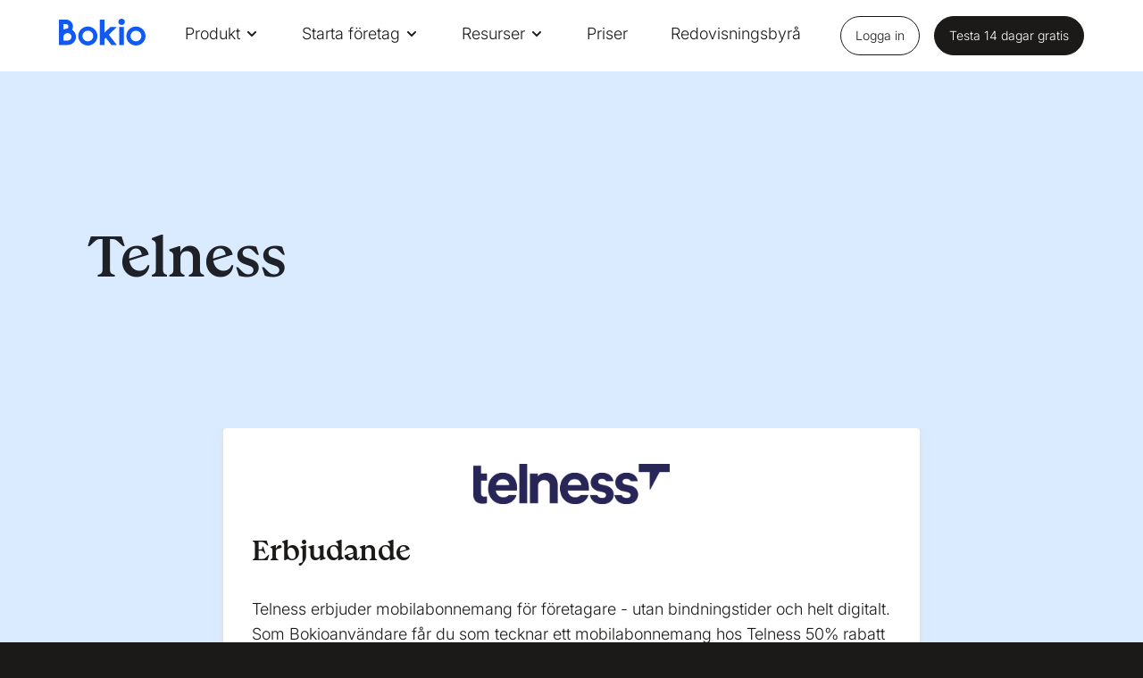

--- FILE ---
content_type: text/html; charset=utf-8
request_url: https://www.bokio.se/erbjudanden/telness/
body_size: 14310
content:

<!doctype html>

<html class="frontend" lang="sv">

<head prefix="og: http://ogp.me/ns#">
    <meta charset="UTF-8">
    <meta name="viewport" content="width=device-width, initial-scale=1.0">
    <meta http-equiv="x-ua-compatible" content="ie=edge">

        <link rel="canonical" href="https://www.bokio.se/erbjudanden/telness/" />

    <title>Telness | Bokio</title>

    <meta name="description" content="" />
    <meta property="og:title" content="Telness | Bokio" />
    <meta property="og:description" content="" />
    <meta property="og:image" content="https://www.bokio.se/media/38801/open-graph.png?width=1200" />
    <meta name="msvalidate.01" content="CA5CEA7AD68D126EF4C0F36AB3CCDFCB" />

        <meta name="robots" content="noindex">
    <meta name="id" content="66e9b325-b012-4aab-9e72-adf5d712757b" />
    <meta name="ahrefs-site-verification" content="28d8b6d4b8622126d0f60d5b7556c2b65537a5eb07e470c79d4c1158bbcbf4f2">

   

     
         <link href="/sb/css-bundle.css.v855066f869641d1c1d6bda371b526a6d1258377d" rel="stylesheet" />
    
     
  
    <style>
        .hero-block__content{background-color:#daebff}.hero-block__title{color:#1e2127}.hero-block__subtitle{color:#1e2127}#block-d5b762e5-fae2-4f7d-9b7b-0064a282ee33{background-color:#daebff}
        
    </style>

    
    

    <link rel="icon" type="image/x-icon" href="/assets/images/icons/favicon.ico">


    <link rel="preload" as="font" crossorigin="anonymous" async href="/assets/fonts/fontello-font/fontello-icons.woff2?87917760">
    <link rel="preload" as="font" type="font/woff2" crossorigin="anonymous" async href="/assets/fonts/bokio-serif-bold.woff2">
    <link rel="preload" as="font" type="font/woff2" crossorigin="anonymous" async href="/assets/fonts/bokio-serif-bold-italic.woff2">
    <link rel="preload" as="font" crossorigin="anonymous" async href="/assets/fonts/inter-latin-italic-2025-variable-font.woff2">
    <link rel="preload" as="font" crossorigin="anonymous" async href="/assets/fonts/inter-latin-2025-variable-font.woff2">

    
        <style>
            <link rel="preload" as="style" onload="this.onload=null;this.rel='stylesheet'" href="/umbraco/api/blockcss/generate?id=66e9b325-b012-4aab-9e72-adf5d712757b&amp;prop=blocks&amp;culture=sv">
            
        </style>

<script>let url="/umbraco/engage/pagedata/ping",pageviewId="089e9df603214991b4bccce5761352ac";if("function"==typeof navigator.sendBeacon&&"function"==typeof Blob){let e=new Blob([pageviewId],{type:"text/plain"});navigator.sendBeacon(url,e)}else{let a=new XMLHttpRequest;a.open("POST",url,1),a.setRequestHeader("Content-Type","text/plain"),a.send(pageviewId)}</script></head>

<body data-page-url="https://www.bokio.se/erbjudanden/telness/" data-page-id="10138" style="">

        <!-- Google Tag Manager -->
        <noscript>
            <iframe src="//www.googletagmanager.com/ns.html?id=GTM-MLFT2L"
                    height="0" width="0" style="display:none;visibility:hidden"></iframe>
        </noscript>
        <script>
        (function (w, d, s, l, i) {
        w[l] = w[l] || []; w[l].push({
        'gtm.start':
        new Date().getTime(), event: 'gtm.js'
        }); var f = d.getElementsByTagName(s)[0],
        j = d.createElement(s), dl = l != 'dataLayer' ? '&l=' + l : ''; j.async = true; j.src =
        '//www.googletagmanager.com/gtm.js?id=' + i + dl; f.parentNode.insertBefore(j, f);
        })(window, document, 'script', 'dataLayer', 'GTM-MLFT2L');</script>

    <script type="text/javascript">
        webAppHost = 'https://app.bokio.se';
        appInsightsKey = '223a2712-fb56-4454-9a79-828f1f86fcd5';
    </script>


    <div id="wrap">
        




        <div id="header-anchor"></div>
        

<header class="header">
    <div class="header__height"></div>
    <div class="header__wrapper">
        <div class="header__side-padding"></div>
        <div class="header__inner">
            <div class="header__left">
                <div class="header__logo">
                    <a class="header__logo-link" href="/" aria-label="site logo"><svg viewBox="0 0 393 122" xmlns="http://www.w3.org/2000/svg">
  <g>
    <path d="M226.561 73.0204L262.696 119.653H237.902L212.581 86.8006L206.696 92.5923V119.653H185.775V4.29395H206.696V59.1902V63.3343L233.124 37.8957H262.444L226.561 73.0204Z" fill="#1259EF"/>
    <path d="M284.321 0C292.619 0 299.107 5.76673 299.107 14.1797C299.107 22.5926 292.644 28.3593 284.321 28.3593C275.998 28.3593 269.561 22.5676 269.561 14.1797C269.561 5.79169 276.023 0 284.321 0ZM294.782 119.653H273.86V37.8956H294.782V119.653Z" fill="#1259EF"/>
    <path d="M349.473 54.546C362.926 54.546 373.864 65.4054 373.864 78.7613C373.864 92.1171 362.926 102.977 349.473 102.977C336.02 102.977 325.082 92.1171 325.082 78.7613C325.082 65.4054 336.02 54.546 349.473 54.546ZM349.473 35.5732C325.434 35.5732 305.946 54.9205 305.946 78.7863C305.946 102.652 325.434 121.999 349.473 121.999C373.512 121.999 393 102.652 393 78.7863C393 54.9205 373.512 35.5732 349.473 35.5732Z" fill="#1259EF"/>
    <path d="M59.771 50.7018C62.185 46.1084 63.5428 40.6662 63.5428 34.6498C63.5428 17.8988 48.7824 3.74414 31.3062 3.74414H0V82.2565V110.341V119.653H10.2342C15.54 119.653 21.2731 119.603 26.8303 119.578C31.6583 119.553 36.2348 119.503 39.906 119.503C60.5757 119.503 77.398 102.802 77.398 82.2815C77.398 68.9756 70.3573 57.2923 59.771 50.7018ZM20.4685 24.1399L31.3062 24.065C38.699 24.065 43.0995 29.1327 43.0995 34.6748C43.0995 44.5107 36.788 45.0848 34.9523 45.3844C31.7588 45.9336 25.4473 46.8074 20.4685 49.3787V24.1399ZM39.906 99.1822C36.1593 99.1822 31.5577 99.2072 26.6794 99.2571C24.6175 99.2821 22.5304 99.2821 20.4685 99.3071V82.2565C20.4685 73.569 29.9232 65.3308 39.906 65.3308C49.3104 65.3308 56.9547 72.9199 56.9547 82.2565C56.9547 91.5931 49.3104 99.1822 39.906 99.1822Z" fill="#1259EF"/>
    <path d="M131.084 54.5216C144.536 54.5216 155.475 65.381 155.475 78.7369C155.475 92.0927 144.536 102.952 131.084 102.952C117.631 102.952 106.692 92.0927 106.692 78.7369C106.692 65.406 117.631 54.5216 131.084 54.5216ZM131.084 35.5488C107.044 35.5488 87.5566 54.8961 87.5566 78.7618C87.5566 102.628 107.044 121.975 131.084 121.975C155.123 121.975 174.611 102.628 174.611 78.7618C174.611 54.8961 155.123 35.5488 131.084 35.5488Z" fill="#1259EF"/>
  </g>
</svg></a>
                    <span class="sr-only">Bokf&#xF6;ring. Fast enkelt.</span>
                </div>
            </div>
            <div class="header__center">
                <nav role="navigation" class="header__mainmenu">
                    <div class="header__mainmenu-list">
                        <ul class="header__mainmenu-items">
                                    <li class="header__mainmenu-item ">
                                            <div class="header__mainmenu-item-link header__menu-link header__menu-link--toggle">
                                                <a href="#">Produkt</a>
                                                <svg width="16" height="16" viewBox="0 0 16 16" fill="none" xmlns="http://www.w3.org/2000/svg">
                                                    <path d="M4 6L8 10L12 6" stroke="#1259ef" stroke-width="2" stroke-linecap="round" stroke-linejoin="round" />
                                                </svg>
                                            </div>

                                            <div class="header__dropdown-menu">
                                                <div class="header__dropdown-wrapper">
                                                            <div class="header__dropdown-left">
                                                                <div class="header__dropdown-row">
                                                                    <div class="header__dropdown-col">
                                                                        <button class="header__dropdown-back">
                                                                            <svg width="16" height="16" viewBox="0 0 16 16" fill="none" xmlns="http://www.w3.org/2000/svg">
                                                                                <path d="M12.6665 8L3.33317 8" stroke="white" stroke-width="2" stroke-linecap="round" stroke-linejoin="round" />
                                                                                <path d="M8 12.6667L3.33333 8L8 3.33333" stroke="white" stroke-width="2" stroke-linecap="round" stroke-linejoin="round" />
                                                                            </svg>
                                                                            <span>Tillbaka</span>
                                                                        </button>
                                                                    </div>
                                                                </div>
                                                                <div class="header__dropdown-row header__dropdown-row--text" style="flex-flow:row;flex-wrap:wrap;">
                                                                            <div class="header__dropdown-col">
                                                                                <div class="header__dropdown-heading" style="color: #90989E">Banktj&#xE4;nster</div>
                                                                                <ul class="header__dropdown-list">
                                                                                        <li class="header__dropdown-listitem">
                                                                                            <a href="/foretagskonto/" class="header__dropdown-link" style="color: #;">
                                                                                                F&#xF6;retagskonto
                                                                                            </a>
                                                                                        </li>
                                                                                        <li class="header__dropdown-listitem">
                                                                                            <a href="/foretagskort/" class="header__dropdown-link" style="color: #;">
                                                                                                F&#xF6;retagskort
                                                                                            </a>
                                                                                        </li>
                                                                                        <li class="header__dropdown-listitem">
                                                                                            <a href="/foretagskonto/swish/" class="header__dropdown-link" style="color: #;">
                                                                                                Swish
                                                                                            </a>
                                                                                        </li>
                                                                                        <li class="header__dropdown-listitem">
                                                                                            <a href="/bankkoppling/" class="header__dropdown-link" style="color: #;">
                                                                                                Bankkoppling
                                                                                            </a>
                                                                                        </li>
                                                                                </ul>
                                                                            </div>
                                                                            <div class="header__dropdown-col">
                                                                                <div class="header__dropdown-heading" style="color: #90989E">Bokf&#xF6;ring</div>
                                                                                <ul class="header__dropdown-list">
                                                                                        <li class="header__dropdown-listitem">
                                                                                            <a href="/bokforing/" class="header__dropdown-link" style="color: #;">
                                                                                                Bokf&#xF6;ring
                                                                                            </a>
                                                                                        </li>
                                                                                        <li class="header__dropdown-listitem">
                                                                                            <a href="/bokforing/bokslut-och-deklaration/" class="header__dropdown-link" style="color: #;">
                                                                                                Bokslut och deklaration
                                                                                            </a>
                                                                                        </li>
                                                                                        <li class="header__dropdown-listitem">
                                                                                            <a href="/bokforing/moms/" class="header__dropdown-link" style="color: #;">
                                                                                                Moms
                                                                                            </a>
                                                                                        </li>
                                                                                </ul>
                                                                            </div>
                                                                            <div class="header__dropdown-col">
                                                                                <div class="header__dropdown-heading" style="color: #90989E">Integrationer</div>
                                                                                <ul class="header__dropdown-list">
                                                                                        <li class="header__dropdown-listitem">
                                                                                            <a href="/integrationer/" class="header__dropdown-link" style="color: #;">
                                                                                                Integrationer
                                                                                            </a>
                                                                                        </li>
                                                                                        <li class="header__dropdown-listitem">
                                                                                            <a href="/zettle/" class="header__dropdown-link" style="color: #;">
                                                                                                Zettle
                                                                                            </a>
                                                                                        </li>
                                                                                        <li class="header__dropdown-listitem">
                                                                                            <a href="/fakturering/fakturakop/" class="header__dropdown-link" style="color: #;">
                                                                                                Fakturak&#xF6;p
                                                                                            </a>
                                                                                        </li>
                                                                                </ul>
                                                                            </div>
                                                                            <div class="header__dropdown-col">
                                                                                <div class="header__dropdown-heading" style="color: #90989E">Fakturering</div>
                                                                                <ul class="header__dropdown-list">
                                                                                        <li class="header__dropdown-listitem">
                                                                                            <a href="/fakturering/" class="header__dropdown-link" style="color: #;">
                                                                                                Fakturering
                                                                                            </a>
                                                                                        </li>
                                                                                        <li class="header__dropdown-listitem">
                                                                                            <a href="/fakturering/e-faktura/" class="header__dropdown-link" style="color: #;">
                                                                                                E-faktura
                                                                                            </a>
                                                                                        </li>
                                                                                </ul>
                                                                            </div>
                                                                            <div class="header__dropdown-col">
                                                                                <div class="header__dropdown-heading" style="color: #90989E">L&#xF6;ner</div>
                                                                                <ul class="header__dropdown-list">
                                                                                        <li class="header__dropdown-listitem">
                                                                                            <a href="/lon/" class="header__dropdown-link" style="color: #;">
                                                                                                L&#xF6;nehantering
                                                                                            </a>
                                                                                        </li>
                                                                                </ul>
                                                                            </div>
                                                                </div>
                                                            </div>
                                                            <div class="header__dropdown-right">
                                                                <div class="header__dropdown-promo">



    <picture id="" class="header__dropdown-promo-image">
        <!--[if IE 9]><video style="display: none"><![endif]-->
            <source data-srcset="/media/12inriwm/800x600_swish.png?rmode=max&amp;ranchor=center&amp;width=200&amp;height=150&amp;format=webp&amp;quality=80&amp;v=1dab0d5a1767ab0 200w,/media/12inriwm/800x600_swish.png?rmode=max&amp;ranchor=center&amp;width=400&amp;height=300&amp;format=webp&amp;quality=80&amp;v=1dab0d5a1767ab0 400w,/media/12inriwm/800x600_swish.png?rmode=max&amp;ranchor=center&amp;width=600&amp;height=450&amp;format=webp&amp;quality=80&amp;v=1dab0d5a1767ab0 600w,/media/12inriwm/800x600_swish.png?rmode=max&amp;ranchor=center&amp;width=800&amp;height=600&amp;format=webp&amp;quality=80&amp;v=1dab0d5a1767ab0 800w" srcset="/media/12inriwm/800x600_swish.png?rmode=max&amp;ranchor=center&amp;width=200&amp;height=150&amp;format=webp&amp;quality=80&amp;v=1dab0d5a1767ab0 200w,/media/12inriwm/800x600_swish.png?rmode=max&amp;ranchor=center&amp;width=400&amp;height=300&amp;format=webp&amp;quality=80&amp;v=1dab0d5a1767ab0 400w,/media/12inriwm/800x600_swish.png?rmode=max&amp;ranchor=center&amp;width=600&amp;height=450&amp;format=webp&amp;quality=80&amp;v=1dab0d5a1767ab0 600w,/media/12inriwm/800x600_swish.png?rmode=max&amp;ranchor=center&amp;width=800&amp;height=600&amp;format=webp&amp;quality=80&amp;v=1dab0d5a1767ab0 800w" type="image/webp" data-sizes="auto" />
        <source data-srcset="/media/12inriwm/800x600_swish.png?rmode=max&amp;ranchor=center&amp;width=200&amp;height=150&amp;format=png&amp;quality=80&amp;v=1dab0d5a1767ab0 200w,/media/12inriwm/800x600_swish.png?rmode=max&amp;ranchor=center&amp;width=400&amp;height=300&amp;format=png&amp;quality=80&amp;v=1dab0d5a1767ab0 400w,/media/12inriwm/800x600_swish.png?rmode=max&amp;ranchor=center&amp;width=600&amp;height=450&amp;format=png&amp;quality=80&amp;v=1dab0d5a1767ab0 600w,/media/12inriwm/800x600_swish.png?rmode=max&amp;ranchor=center&amp;width=800&amp;height=600&amp;format=png&amp;quality=80&amp;v=1dab0d5a1767ab0 800w srcset=/media/12inriwm/800x600_swish.png?rmode=max&amp;width=400&amp;height=1200&amp;format=png&amp;quality=20&amp;v=1dab0d5a1767ab0" type="image/png" data-sizes="auto" />
        <!--[if IE 9]></video><![endif]-->
        <img class=" lazyload" src="/media/12inriwm/800x600_swish.png?rmode=max&amp;width=400&amp;height=1200&amp;format=png&amp;quality=20&amp;v=1dab0d5a1767ab0" data-src="/media/12inriwm/800x600_swish.png?rmode=max&amp;ranchor=center&amp;width=200&amp;height=150&amp;format=png&amp;quality=80&amp;v=1dab0d5a1767ab0 200w,/media/12inriwm/800x600_swish.png?rmode=max&amp;ranchor=center&amp;width=400&amp;height=300&amp;format=png&amp;quality=80&amp;v=1dab0d5a1767ab0 400w,/media/12inriwm/800x600_swish.png?rmode=max&amp;ranchor=center&amp;width=600&amp;height=450&amp;format=png&amp;quality=80&amp;v=1dab0d5a1767ab0 600w,/media/12inriwm/800x600_swish.png?rmode=max&amp;ranchor=center&amp;width=800&amp;height=600&amp;format=png&amp;quality=80&amp;v=1dab0d5a1767ab0 800w" data-sizes="auto" alt="" width="400" height="1200" style=" object-position: 50% 50%;" />
    </picture>



   


                                                                        <div class="header__dropdown-promo-text">
                                                                            <p>Ta betalt med Swish – direkt till din bokföring!</p>
                                                                        </div>
                                                                        <a href="/foretagskonto/swish/" class="header__dropdown-promo-button" style="color: #000000">
                                                                            <span>L&#xE4;s mer</span>
                                                                            <svg width="12" height="12" viewBox="0 0 12 12" fill="none" xmlns="http://www.w3.org/2000/svg">
                                                                                <path d="M1.3335 6H10.6668" stroke="#000000" stroke-width="2" stroke-linecap="round" stroke-linejoin="round" />
                                                                                <path d="M6 1.33325L10.6667 5.99992L6 10.6666" stroke="#000000" stroke-width="2" stroke-linecap="round" stroke-linejoin="round" />
                                                                            </svg>
                                                                        </a>
                                                                </div>
                                                            </div>


                                                </div>
                                                        <div class="header__dropdown-menu__cta">
                                                            <a class="header__dropdown-menu__cta-link" href="/enkelt-att-byta-till-bokio/">

                                                                
        <img src="/media/0k0abihb/bookkeeping-icon.svg" width="" height="" alt="" class=header__dropdown-menu__cta-icon>

                                                                Enkelt att byta till Bokio
                                                                <span class="header__dropdown-menu__cta-link--arrow"></span>
                                                            </a>
                                                        </div>

                                                <div class="header__right header__right--inline">
                                                    <ul class="header__mainmenu-items">
                                                        <li class="header__mainmenu-login">
                                                            <a class="header__mainmenu-login-link header__menu-link" href="https://app.bokio.se">Logga in</a>
                                                        </li>
                                                        <li class="header__mainmenu-register">
                                                            <a class="header__mainmenu-register-link" href="https://app.bokio.se/sign-up">Testa 14 dagar gratis</a>
                                                        </li>

                                                    </ul>
                                                </div>

                                            </div>
                                    </li>
                                    <li class="header__mainmenu-item ">
                                            <div class="header__mainmenu-item-link header__menu-link header__menu-link--toggle">
                                                <a href="#">Starta f&#xF6;retag</a>
                                                <svg width="16" height="16" viewBox="0 0 16 16" fill="none" xmlns="http://www.w3.org/2000/svg">
                                                    <path d="M4 6L8 10L12 6" stroke="#1259ef" stroke-width="2" stroke-linecap="round" stroke-linejoin="round" />
                                                </svg>
                                            </div>

                                            <div class="header__dropdown-menu">
                                                <div class="header__dropdown-wrapper">
                                                            <div class="header__dropdown-left">
                                                                <div class="header__dropdown-row">
                                                                    <div class="header__dropdown-col">
                                                                        <button class="header__dropdown-back">
                                                                            <svg width="16" height="16" viewBox="0 0 16 16" fill="none" xmlns="http://www.w3.org/2000/svg">
                                                                                <path d="M12.6665 8L3.33317 8" stroke="white" stroke-width="2" stroke-linecap="round" stroke-linejoin="round" />
                                                                                <path d="M8 12.6667L3.33333 8L8 3.33333" stroke="white" stroke-width="2" stroke-linecap="round" stroke-linejoin="round" />
                                                                            </svg>
                                                                            <span>Tillbaka</span>
                                                                        </button>
                                                                    </div>
                                                                </div>
                                                                <div class="header__dropdown-row header__dropdown-row--text" style="flex-flow:row;flex-wrap:wrap;">
                                                                            <div class="header__dropdown-col">
                                                                                <div class="header__dropdown-heading" style="color: #90989E">Starta f&#xF6;retag</div>
                                                                                <ul class="header__dropdown-list">
                                                                                        <li class="header__dropdown-listitem">
                                                                                            <a href="/starta-aktiebolag-med-bokio/" class="header__dropdown-link" style="color: #;">
                                                                                                Starta aktiebolag
                                                                                            </a>
                                                                                        </li>
                                                                                        <li class="header__dropdown-listitem">
                                                                                            <a href="/starta-enskild-firma-med-bokio/" class="header__dropdown-link" style="color: #;">
                                                                                                Enskild firma
                                                                                            </a>
                                                                                        </li>
                                                                                </ul>
                                                                            </div>
                                                                </div>
                                                            </div>


                                                </div>

                                                <div class="header__right header__right--inline">
                                                    <ul class="header__mainmenu-items">
                                                        <li class="header__mainmenu-login">
                                                            <a class="header__mainmenu-login-link header__menu-link" href="https://app.bokio.se">Logga in</a>
                                                        </li>
                                                        <li class="header__mainmenu-register">
                                                            <a class="header__mainmenu-register-link" href="https://app.bokio.se/sign-up">Testa 14 dagar gratis</a>
                                                        </li>

                                                    </ul>
                                                </div>

                                            </div>
                                    </li>
                                    <li class="header__mainmenu-item ">
                                            <div class="header__mainmenu-item-link header__menu-link header__menu-link--toggle">
                                                <a href="#">Resurser</a>
                                                <svg width="16" height="16" viewBox="0 0 16 16" fill="none" xmlns="http://www.w3.org/2000/svg">
                                                    <path d="M4 6L8 10L12 6" stroke="#1259ef" stroke-width="2" stroke-linecap="round" stroke-linejoin="round" />
                                                </svg>
                                            </div>

                                            <div class="header__dropdown-menu">
                                                <div class="header__dropdown-wrapper">
                                                            <div class="header__dropdown-left">
                                                                <div class="header__dropdown-row">
                                                                    <div class="header__dropdown-col">
                                                                        <button class="header__dropdown-back">
                                                                            <svg width="16" height="16" viewBox="0 0 16 16" fill="none" xmlns="http://www.w3.org/2000/svg">
                                                                                <path d="M12.6665 8L3.33317 8" stroke="white" stroke-width="2" stroke-linecap="round" stroke-linejoin="round" />
                                                                                <path d="M8 12.6667L3.33333 8L8 3.33333" stroke="white" stroke-width="2" stroke-linecap="round" stroke-linejoin="round" />
                                                                            </svg>
                                                                            <span>Tillbaka</span>
                                                                        </button>
                                                                    </div>
                                                                </div>
                                                                <div class="header__dropdown-row header__dropdown-row--text" style="flex-flow:row;flex-wrap:wrap;">
                                                                            <div class="header__dropdown-col">
                                                                                <div class="header__dropdown-heading" style="color: #90989E">Resurser</div>
                                                                                <ul class="header__dropdown-list">
                                                                                        <li class="header__dropdown-listitem">
                                                                                            <a href="/hjalp/" class="header__dropdown-link" style="color: #;">
                                                                                                Hj&#xE4;lp
                                                                                            </a>
                                                                                        </li>
                                                                                        <li class="header__dropdown-listitem">
                                                                                            <a href="/blogg/" class="header__dropdown-link" style="color: #;">
                                                                                                Blogg
                                                                                            </a>
                                                                                        </li>
                                                                                        <li class="header__dropdown-listitem">
                                                                                            <a href="/ordlista-for-foretagare/" class="header__dropdown-link" style="color: #;">
                                                                                                Ordlista
                                                                                            </a>
                                                                                        </li>
                                                                                        <li class="header__dropdown-listitem">
                                                                                            <a href="/kalkylatorer/" class="header__dropdown-link" style="color: #;">
                                                                                                Kalkylatorer
                                                                                            </a>
                                                                                        </li>
                                                                                        <li class="header__dropdown-listitem">
                                                                                            <a href="/webbinar/" class="header__dropdown-link" style="color: #;">
                                                                                                Webbinar
                                                                                            </a>
                                                                                        </li>
                                                                                        <li class="header__dropdown-listitem">
                                                                                            <a href="/siffror-procent-belopp-och-granser/" class="header__dropdown-link" style="color: #;">
                                                                                                Siffror, procent, belopp och gr&#xE4;nser
                                                                                            </a>
                                                                                        </li>
                                                                                </ul>
                                                                            </div>
                                                                            <div class="header__dropdown-col">
                                                                                <div class="header__dropdown-heading" style="color: #90989E">Extratj&#xE4;nster</div>
                                                                                <ul class="header__dropdown-list">
                                                                                        <li class="header__dropdown-listitem">
                                                                                            <a href="/anlita-en-konsult/" class="header__dropdown-link" style="color: #;">
                                                                                                Anlita en konsult
                                                                                            </a>
                                                                                        </li>
                                                                                </ul>
                                                                            </div>
                                                                </div>
                                                            </div>


                                                </div>

                                                <div class="header__right header__right--inline">
                                                    <ul class="header__mainmenu-items">
                                                        <li class="header__mainmenu-login">
                                                            <a class="header__mainmenu-login-link header__menu-link" href="https://app.bokio.se">Logga in</a>
                                                        </li>
                                                        <li class="header__mainmenu-register">
                                                            <a class="header__mainmenu-register-link" href="https://app.bokio.se/sign-up">Testa 14 dagar gratis</a>
                                                        </li>

                                                    </ul>
                                                </div>

                                            </div>
                                    </li>
                                    <li class="header__mainmenu-item ">
                                            <a class="header__mainmenu-item-link header__menu-link" href="/priser/">Priser</a>

                                    </li>
                                    <li class="header__mainmenu-item ">
                                            <a class="header__mainmenu-item-link header__menu-link" href="/for-redovisningsbyraer/">Redovisningsbyr&#xE5;</a>

                                    </li>
                        </ul>
                        <hr class="header__slider" />
                    </div>

                </nav>
            </div>

            <div class="header__right">
                <ul class="header__mainmenu-items">
                    <li class="header__mainmenu-login">
                        <a class="header__mainmenu-login-link header__menu-link button button--nav button--login" href="https://app.bokio.se">Logga in</a>
                    </li>

                    <li class="header__mainmenu-register">
                        <a class="header__mainmenu-register-link button button--nav button--register" href="https://app.bokio.se/sign-up">Testa 14 dagar gratis</a>
                    </li>
                </ul>
            </div>
      
            <a href="#" class="header__hamburger">
                <span class="header__hamburger-text">Menu</span>
                <span style="position: absolute; opacity: 0; width: 0px; height: 0px; overflow: hidden">Navigation</span>
            </a>

        </div>
        <div class="header__side-padding"> </div>
    </div>
</header>

        






<section class="block block--padding-top-small block--padding-bottom-small hero-block hero-block--blue hero-block--no-image" id="block-66e9b325-b012-4aab-9e72-adf5d712757b">    <div class="hero-block__content">
                <h1 class="hero-block__title">Telness</h1>






        

    </div>
</section>

        






<section class="block block--padding-top-none block--padding-bottom-large onecolumn-block " id="block-d5b762e5-fae2-4f7d-9b7b-0064a282ee33">    <div class="block__container onecolumn-block__inner">








        <div class="onecolumn-block__card-container">

            <div class="onecolumn-block__card ">

                <h2 style="font-size: 2rem; font-weight: 800; line-height: 3.5rem;"><img style="width: 220px; display: block; margin-left: auto; margin-right: auto;" src="/media/39407/telness_logo_telness-midnight.jpg" alt="Telness"></h2>
<h2 style="font-size: 2rem; font-weight: 800; line-height: 3.5rem;">Erbjudande</h2>
<p>Telness erbjuder mobilabonnemang för företagare - utan bindningstider och helt digitalt. Som Bokioanvändare får du som tecknar ett mobilabonnemang hos Telness 50% rabatt de första 3 månaderna.</p>
<h3>Varför Telness?</h3>
<p>Telness är #1 på Trustpilot och har Sveriges nöjdaste företagskunder! Telekombranschen i Sverige har en ovanligt låg kundnöjdhet och det har länge saknats moderna och kundfokuserade alternativ till de stora operatörerna. Därför är Telness tjänster speciellt utvecklade för det nya näringslivet och målet är att skapa transparenta och problemfria lösningar för framtidens företagare och entreprenörer – enkelt, digitalt och prisvärt.</p>
<h3>Så här gör du!</h3>
<p>Genom vår länk kommer du direkt till ansökan om mobilabonnemang hos Telness. Fyll bara i din e-postadress så kommer Telness kontakta dig för rätt prisavdrag.</p>
<p><strong>Tips!</strong> Använd samma e-postadress som du har i Bokio vid registrering så kommer dina fakturor automatiskt in i systemet för att bokföras direkt. </p>
<div class="block__link-container" style="text-align: center;"><a href="https://telness.se/bokio">Ta del av erbjudandet</a></div>


            </div>
        </div>

    </div>
</section>







<footer id="block-b166b008-0bcf-4f77-879e-ba210aebb6b2" class="block footer-block">

    <div class="footer-block__section-first">

        <div class="footer-block__links-collections footer-block__links-collections--n6">
                <div class="footer-block__links-collections-column">
                    <div class="links-collection__name">PRODUKT</div>
                    <ul class="links-collection__list">
                            <li class="links-collection__item"><a class="footer-block__link" href="/foretagskonto/" rel="noopener">F&#xF6;retagskonto</a></li>
                            <li class="links-collection__item"><a class="footer-block__link" href="/foretagskort/" rel="noopener">F&#xF6;retagskort</a></li>
                            <li class="links-collection__item"><a class="footer-block__link" href="/foretagskonto/swish/" rel="noopener">Swish</a></li>
                            <li class="links-collection__item"><a class="footer-block__link" href="/foretagskonto/internationella-betalningar/" rel="noopener">Internationella betalningar</a></li>
                            <li class="links-collection__item"><a class="footer-block__link" href="/bankkoppling/" rel="noopener">Bankkoppling</a></li>
                            <li class="links-collection__item"><a class="footer-block__link" href="/bokforing/" rel="noopener">Bokf&#xF6;ring</a></li>
                            <li class="links-collection__item"><a class="footer-block__link" href="/bokforing/bokslut-och-deklaration/" rel="noopener">Bokslut och deklaration</a></li>
                            <li class="links-collection__item"><a class="footer-block__link" href="/bokforing/moms/" rel="noopener">Moms</a></li>
                            <li class="links-collection__item"><a class="footer-block__link" href="/fakturering/" rel="noopener">Fakturering</a></li>
                            <li class="links-collection__item"><a class="footer-block__link" href="/fakturering/e-faktura/" rel="noopener">E-faktura</a></li>
                            <li class="links-collection__item"><a class="footer-block__link" href="/lon/" rel="noopener">L&#xF6;n</a></li>
                    </ul>
                </div>
                <div class="footer-block__links-collections-column">
                    <div class="links-collection__name">RESURSER</div>
                    <ul class="links-collection__list">
                            <li class="links-collection__item"><a class="footer-block__link" href="/hjalp/" rel="noopener">Hj&#xE4;lp</a></li>
                            <li class="links-collection__item"><a class="footer-block__link" href="/blogg/" rel="noopener">Blogg</a></li>
                            <li class="links-collection__item"><a class="footer-block__link" href="/enkelt-att-byta-till-bokio/" rel="noopener">Enkelt att byta till Bokio</a></li>
                            <li class="links-collection__item"><a class="footer-block__link" href="/ordlista-for-foretagare/" rel="noopener">Ordlista</a></li>
                            <li class="links-collection__item"><a class="footer-block__link" href="/bokforing/moms/momsraknare/" rel="noopener">Momsr&#xE4;knare</a></li>
                            <li class="links-collection__item"><a class="footer-block__link" href="/lonekalkylator-for-enskild-firma/" rel="noopener">L&#xF6;nekalkylator f&#xF6;r enskild firma</a></li>
                            <li class="links-collection__item"><a class="footer-block__link" href="/utdelning-kalkylator/" rel="noopener">Utdelningskalkylator</a></li>
                            <li class="links-collection__item"><a class="footer-block__link" href="/siffror-procent-belopp-och-granser/" rel="noopener">Siffror, procent, belopp och gr&#xE4;nser</a></li>
                    </ul>
                </div>
                <div class="footer-block__links-collections-column">
                    <div class="links-collection__name">TJ&#xC4;NSTER</div>
                    <ul class="links-collection__list">
                            <li class="links-collection__item"><a class="footer-block__link" href="/starta-aktiebolag-med-bokio/" rel="noopener">Starta aktiebolag</a></li>
                            <li class="links-collection__item"><a class="footer-block__link" href="/starta-enskild-firma-med-bokio/" rel="noopener">Starta enskild firma</a></li>
                            <li class="links-collection__item"><a class="footer-block__link" href="/anlita-en-konsult/" rel="noopener">Anlita en konsult</a></li>
                    </ul>
                </div>
                <div class="footer-block__links-collections-column">
                    <div class="links-collection__name">REDOVISNINGSBYR&#xC5;</div>
                    <ul class="links-collection__list">
                            <li class="links-collection__item"><a class="footer-block__link" href="/for-redovisningsbyraer/" rel="noopener">Bokio Byr&#xE5;</a></li>
                            <li class="links-collection__item"><a class="footer-block__link" href="/for-redovisningsbyraer/byrapartner/" rel="noopener">Byr&#xE5;partner</a></li>
                    </ul>
                </div>
                <div class="footer-block__links-collections-column">
                    <div class="links-collection__name">OM OSS</div>
                    <ul class="links-collection__list">
                            <li class="links-collection__item"><a class="footer-block__link" href="/om-oss/" rel="noopener">Vi &#xE4;r Bokio</a></li>
                            <li class="links-collection__item"><a class="footer-block__link" href="/jobs/" rel="noopener">Jobba hos oss</a></li>
                            <li class="links-collection__item"><a class="footer-block__link" href="/kontakta-oss/" rel="noopener">Kontakta oss</a></li>
                            <li class="links-collection__item"><a class="footer-block__link" href="/press/" rel="noopener">Press och media</a></li>
                            <li class="links-collection__item"><a class="footer-block__link" href="/partnerskap/" rel="noopener">Partnerskap</a></li>
                            <li class="links-collection__item"><a class="footer-block__link" href="https://www.facebook.com/groups/240735629672293/" target="_blank" rel="noopener">Facebookgruppen</a></li>
                            <li class="links-collection__item"><a class="footer-block__link" href="/hjalp-oss-bli-battre/" rel="noopener">Hj&#xE4;lp oss bli b&#xE4;ttre</a></li>
                    </ul>
                </div>
                <div class="footer-block__links-collections-column">
                    <div class="links-collection__name">VILLKOR</div>
                    <ul class="links-collection__list">
                            <li class="links-collection__item"><a class="footer-block__link" href="/villkor-och-gdpr/" rel="noopener">Dataskydd och villkor</a></li>
                            <li class="links-collection__item"><a class="footer-block__link" href="/villkor-och-gdpr/integritetspolicy/" rel="noopener">Integritetspolicy</a></li>
                            <li class="links-collection__item"><a class="footer-block__link" href="/villkor-och-gdpr/cookiepolicy/" rel="noopener">Cookieinst&#xE4;llningar&#x1F36A;</a></li>
                            <li class="links-collection__item"><a class="footer-block__link" href="/klagomal/" rel="noopener">Klagom&#xE5;l</a></li>
                            <li class="links-collection__item"><a class="footer-block__link" href="/whistleblowing/" rel="noopener">Whistleblowing</a></li>
                    </ul>
                </div>
        </div>

    </div>

    <div class="footer-block__section-apps">
        <ul>
                <li>
                </li>
                <li>
                </li>
        </ul>
    </div>

    <div class="footer-block__section-second">

        <div class="footer-block__countries">
            <div class="dropdown-menu">
                <label class="dropdown-menu__button" for="footer-block__country-btn">
                    <svg width="32" height="20" viewBox="0 0 32 20" xmlns="http://www.w3.org/2000/svg" xmlns:xlink="http://www.w3.org/1999/xlink">
  <defs>
    <rect id="a" x="0" y="0" width="32" height="20" rx="2"/>
  </defs>
  <g fill="none" fill-rule="evenodd">
    <mask id="b" fill="#fff">
      <use xlink:href="#a"/>
    </mask>
    <use fill="#D8D8D8" xlink:href="#a"/>
    <g mask="url(#b)" fill-rule="nonzero">
      <path fill="#006AA7" d="M0 0h32v20H0z"/>
      <path fill="#FECC00" d="M10 0h4v20h-4z"/>
      <path fill="#FECC00" d="M0 8h32v4H0z"/>
    </g>
  </g>
</svg>
<span class="dropdown-menu__button-title">Sverige</span>
                </label>
                <input type="checkbox" class="dropdown-menu__input" id="footer-block__country-btn">
                <ul class="dropdown-menu__list">
                        <li class="dropdown-menu__list-item dropdown-menu__list-item--selected">
                            <a class="footer-block__link" href="https://www.bokio.se">
                                <svg width="32" height="20" viewBox="0 0 32 20" xmlns="http://www.w3.org/2000/svg" xmlns:xlink="http://www.w3.org/1999/xlink">
  <defs>
    <rect id="a" x="0" y="0" width="32" height="20" rx="2"/>
  </defs>
  <g fill="none" fill-rule="evenodd">
    <mask id="b" fill="#fff">
      <use xlink:href="#a"/>
    </mask>
    <use fill="#D8D8D8" xlink:href="#a"/>
    <g mask="url(#b)" fill-rule="nonzero">
      <path fill="#006AA7" d="M0 0h32v20H0z"/>
      <path fill="#FECC00" d="M10 0h4v20h-4z"/>
      <path fill="#FECC00" d="M0 8h32v4H0z"/>
    </g>
  </g>
</svg>
<span class="dropdown-menu__list-item-title">Sverige</span>
                            </a>
                        </li>
                        <li class="dropdown-menu__list-item ">
                            <a class="footer-block__link" href="https://www.bokio.co.uk">
                                <svg width="32" height="20" viewBox="0 0 32 20" xmlns="http://www.w3.org/2000/svg" xmlns:xlink="http://www.w3.org/1999/xlink">
  <defs>
    <rect id="a" x="0" y="0" width="32" height="20" rx="2"/>
    <path d="M16 10h16v10L16 10zm0 0v10H0l16-10zm0 0H0V0l16 10zm0 0V0h16L16 10z" id="c"/>
  </defs>
  <g fill="none" fill-rule="evenodd">
    <mask id="b" fill="#fff">
      <use xlink:href="#a"/>
    </mask>
    <use fill="#D8D8D8" xlink:href="#a"/>
    <g mask="url(#b)">
      <path fill="#00247D" fill-rule="nonzero" d="M0 0v20h32V0z"/>
      <path d="M0 0l32 20m0-20L0 20" stroke="#FFF" stroke-width="3.2" fill="#000" fill-rule="nonzero"/>
      <mask id="d" fill="#fff">
        <use xlink:href="#c"/>
      </mask>
      <path d="M0 0l32 20m0-20L0 20" stroke="#CF142B" stroke-width="2.133" fill="#000" fill-rule="nonzero" mask="url(#d)"/>
      <path d="M16 0v20M0 10h32" stroke="#FFF" stroke-width="5.333" fill="#000" fill-rule="nonzero"/>
      <path d="M16 0v20M0 10h32" stroke="#CF142B" stroke-width="3.2" fill="#000" fill-rule="nonzero"/>
    </g>
  </g>
</svg>
<span class="dropdown-menu__list-item-title">United Kingdom</span>
                            </a>
                        </li>
                </ul>
            </div>
        </div>

        <div class="footer-block__social">
            <ul>
                    <li><a href="https://www.facebook.com/bokioapp" target="_blank" aria-label="link to facebook" rel="noopener"><svg width="32" height="32" viewBox="0 0 32 32" fill="none" xmlns="http://www.w3.org/2000/svg">
<path d="M23.9999 2.66699H19.9999C18.2318 2.66699 16.5361 3.36937 15.2859 4.61961C14.0356 5.86986 13.3333 7.56555 13.3333 9.33366V13.3337H9.33325V18.667H13.3333V29.3337H18.6666V18.667H22.6666L23.9999 13.3337H18.6666V9.33366C18.6666 8.98004 18.8071 8.6409 19.0571 8.39085C19.3072 8.1408 19.6463 8.00033 19.9999 8.00033H23.9999V2.66699Z" stroke="white" stroke-width="2" stroke-linecap="round" stroke-linejoin="round"/>
</svg>
</a></li>
                    <li><a href="https://www.instagram.com/bokioapp/" target="_blank" aria-label="link to instagram" rel="noopener"><svg width="24" height="24" viewBox="0 0 24 24" fill="none" xmlns="http://www.w3.org/2000/svg">
<path fill-rule="evenodd" clip-rule="evenodd" d="M11.5733 7.01111C10.9178 7.06946 10.2801 7.25667 9.69707 7.562C8.52518 8.17568 7.64423 9.22876 7.24716 10.4906C6.8501 11.7525 6.96927 13.1203 7.57858 14.2944C8.18789 15.4686 9.23768 16.3535 10.498 16.7552C11.7584 17.157 13.1266 17.0429 14.3031 16.438C14.8884 16.137 15.4085 15.7234 15.8337 15.221C16.2588 14.7185 16.5805 14.1371 16.7804 13.51C16.9803 12.8829 17.0544 12.2225 16.9985 11.5667C16.9426 10.9109 16.7578 10.2726 16.4546 9.6884C16.1515 9.1042 15.736 8.5856 15.2319 8.16235C14.7279 7.7391 14.1452 7.41953 13.5174 7.22198C12.8896 7.02442 12.2289 6.95276 11.5733 7.01111ZM10.2125 9.59018C10.8516 9.11609 11.6529 8.9153 12.4401 9.032C12.8298 9.08978 13.2044 9.22377 13.5424 9.42631C13.8804 9.62885 14.1751 9.89597 14.4099 10.2124C14.6446 10.5289 14.8148 10.8885 14.9105 11.2707C15.0063 11.6529 15.0259 12.0502 14.9681 12.44C14.9103 12.8298 14.7763 13.2043 14.5738 13.5423C14.3712 13.8803 14.1041 14.1751 13.7876 14.4098C13.4712 14.6446 13.1116 14.8147 12.7294 14.9105C12.3472 15.0062 11.9498 15.0258 11.5601 14.968C10.7729 14.8513 10.0643 14.4267 9.59025 13.7876C9.11616 13.1484 8.91538 12.3472 9.03207 11.56C9.14877 10.7728 9.57338 10.0643 10.2125 9.59018Z" fill="white"/>
<path d="M16.293 6.29289C16.1054 6.48043 16.0001 6.73478 16.0001 7C16.0001 7.26522 16.1054 7.51957 16.293 7.70711C16.4805 7.89464 16.7349 8 17.0001 8H17.0101C17.2753 8 17.5296 7.89464 17.7172 7.70711C17.9047 7.51957 18.0101 7.26522 18.0101 7C18.0101 6.73478 17.9047 6.48043 17.7172 6.29289C17.5296 6.10536 17.2753 6 17.0101 6H17.0001C16.7349 6 16.4805 6.10536 16.293 6.29289Z" fill="white"/>
<path fill-rule="evenodd" clip-rule="evenodd" d="M3.61091 3.61091C2.57946 4.64236 2 6.04131 2 7.5V16.5C2 17.9587 2.57946 19.3576 3.61091 20.3891C4.64236 21.4205 6.04131 22 7.5 22H16.5C17.9587 22 19.3576 21.4205 20.3891 20.3891C21.4205 19.3576 22 17.9587 22 16.5V7.5C22 6.04131 21.4205 4.64236 20.3891 3.61091C19.3576 2.57946 17.9587 2 16.5 2H7.5C6.04131 2 4.64236 2.57946 3.61091 3.61091ZM5.02513 5.02513C5.6815 4.36875 6.57174 4 7.5 4H16.5C17.4283 4 18.3185 4.36875 18.9749 5.02513C19.6313 5.6815 20 6.57174 20 7.5V16.5C20 17.4283 19.6313 18.3185 18.9749 18.9749C18.3185 19.6313 17.4283 20 16.5 20H7.5C6.57174 20 5.6815 19.6313 5.02513 18.9749C4.36875 18.3185 4 17.4283 4 16.5V7.5C4 6.57174 4.36875 5.6815 5.02513 5.02513Z" fill="white"/>
</svg>
</a></li>
                    <li><a href="https://www.linkedin.com/company/bokio" target="_blank" aria-label="link to linkedin" rel="noopener"><svg width="32" height="32" viewBox="0 0 32 32" fill="none" xmlns="http://www.w3.org/2000/svg">
<path d="M21.3333 10.667C23.455 10.667 25.4898 11.5098 26.9901 13.0101C28.4904 14.5104 29.3333 16.5453 29.3333 18.667V28.0003H23.9999V18.667C23.9999 17.9597 23.719 17.2815 23.2189 16.7814C22.7188 16.2813 22.0405 16.0003 21.3333 16.0003C20.626 16.0003 19.9477 16.2813 19.4476 16.7814C18.9475 17.2815 18.6666 17.9597 18.6666 18.667V28.0003H13.3333V18.667C13.3333 16.5453 14.1761 14.5104 15.6764 13.0101C17.1767 11.5098 19.2115 10.667 21.3333 10.667V10.667Z" stroke="white" stroke-width="2" stroke-linecap="round" stroke-linejoin="round"/>
<path d="M8.00008 12H2.66675V28H8.00008V12Z" stroke="white" stroke-width="2" stroke-linecap="round" stroke-linejoin="round"/>
<path d="M5.33341 8.00033C6.80617 8.00033 8.00008 6.80642 8.00008 5.33366C8.00008 3.8609 6.80617 2.66699 5.33341 2.66699C3.86066 2.66699 2.66675 3.8609 2.66675 5.33366C2.66675 6.80642 3.86066 8.00033 5.33341 8.00033Z" stroke="white" stroke-width="2" stroke-linecap="round" stroke-linejoin="round"/>
</svg>
</a></li>
            </ul>
        </div>
        <div class="footer-block__info">
            <div class="footer-block__info-copyright" id="footer-copyright">
                &#xA9; 2026 Bokio Group AB &#x2013; Utvecklas med &#x2615;&#xFE0F; &amp; &#x2764;&#xFE0F; i G&#xF6;teborg och Stockholm
            </div>
            <div class="footer-block__info-terms">
            </div>
                <div class="footer-block__info-additional">
                    
                </div>
            <div class="footer-block__info-copyright-mobile">
                Bokio Group AB &#x2013; Utvecklas med &#x2615;&#xFE0F; &amp; &#x2764;&#xFE0F; i G&#xF6;teborg och Stockholm
            </div>
        </div>

    </div>

</footer>

        



        <div class="cookiemodal cookiemodal--hidden " id="cookiemodal" data-cookiePolicyDate="2025-06-24 00:00:00">
            <div class="cookiemodal__overlay">
                <div class="cookiemodal__banner">
                    <div class="cookiemodal__main-text">
                        <h2 class="cookiemodal__header">Cookies</h2>
                        <p>Vi använder första- och tredjepartscookies och annan liknande spårningsteknik för att analysera data, utveckla och förbättra vår webbplats, anpassa funktionalitet och innehåll för dig samt för personaliserad annonsering på egna och samarbetspartners plattformar. Cookies som inte är strikt nödvändiga eller för funktion och analys placeras endast om du samtycker till det. Du kan när som ändra ditt samtycke under personliga inställningar i inloggat läge. För mer information om de cookies vi använder och hur vi behandlar eventuella personuppgifter, se vår <a href="/villkor-och-gdpr/cookiepolicy/" title="Cookiepolicy">Cookiepolicy</a> respektive vår <a href="/villkor-och-gdpr/integritetspolicy/" title="Integritetspolicy">Integritetspolicy</a>.</p>
                    </div>


                    <div class="cookiemodal__buttons">
                        <button class="button button--primary" id="cookie-dotrack">
                            Acceptera
                        </button>
                        <button class="button button--secondary" id="cookie-custom">
                            Anpassa cookies
                        </button>

                    </div>

                    <div class="cookiemodal__descriptions">
                        <div class="cookiemodal__cookie-description">
                            <div class="cookiemodal__description-header">
                                <h3 class="cookiemodal__description-title">
                                    N&#xF6;dv&#xE4;ndiga
                                </h3>
                                <p class="cookiemodal__description-active">Alltid aktiv</p>
                            </div>
                            <div class="cookiemodal__description-content">
                                N&#xF6;dv&#xE4;ndiga cookies &#xE4;r cookies som beh&#xF6;vs f&#xF6;r att v&#xE5;r webbplats ska fungera korrekt. De g&#xF6;r det m&#xF6;jligt f&#xF6;r dig att navigera p&#xE5; webbplatsen och anv&#xE4;nda dess standardfunktioner, som att komma &#xE5;t s&#xE4;kra omr&#xE5;den p&#xE5; webbplatsen eller visa consentbannern n&#xE4;r du g&#xE5;r in p&#xE5; webbplatsen. De lagras vanligtvis endast som svar p&#xE5; &#xE5;tg&#xE4;rder du vidtar, som att g&#xF6;ra integritetsinst&#xE4;llningar, logga in eller fylla i formul&#xE4;r. De cookies som tillh&#xF6;r denna kategori &#xE4;r alltid aktiva som standard och du kan inte st&#xE4;nga av dem. Du kan st&#xE4;lla in din webbl&#xE4;sare s&#xE5; att den blockerar eller varnar dig om dessa cookies, men d&#xE5; kommer vissa delar av webbplatsen inte att fungera.
                            </div>
                        </div>
                        <div class="cookiemodal__cookie-description">
                            <div class="cookiemodal__description-header">
                                <h3 class="cookiemodal__description-title">
                                    F&#xF6;r funktion och analys
                                </h3>
                                <p class="cookiemodal__description-active">Alltid aktiv</p>
                            </div>

                            <div class="cookiemodal__description-content">
                                Vi har cookies f&#xF6;r att unders&#xF6;ka fel och hj&#xE4;lpa kunderna. Vi har &#xE4;ven en cookie som anv&#xE4;nds f&#xF6;r tracking f&#xF6;r de som godk&#xE4;nner cookies f&#xF6;r analys.
                            </div>
                        </div>
                        <div class="cookiemodal__cookie-description">
                            <div class="cookiemodal__description-header">
                                <h3 class="cookiemodal__description-title">
                                    Marknadsf&#xF6;ring
                                </h3>
                                <div class="cookiemodal__toggle" id="marketing-toggle">
                                    <div class="cookiemodal__toggle-icon"></div>
                                </div>
                            </div>


                            <div class="cookiemodal__description-content">
                                Dessa cookies inneh&#xE5;ller taggar och pixlar som tillsammans anv&#xE4;nds f&#xF6;r att samla in information om dina digitala interaktioner med v&#xE5;ra tj&#xE4;nster. Vi delar ocks&#xE5; begr&#xE4;nsade personuppgifter (som ditt namn och e-postadress) med betrodda annonsplattformar. Uppgifterna hj&#xE4;lper oss att m&#xE4;ta effektiviteten i v&#xE5;ra reklamkampanjer och, i kombination med information fr&#xE5;n din interaktion med oss p&#xE5; andra kanaler (e-post, appen, sms, sociala medier och digitala annonser), g&#xF6;r det m&#xF6;jligt f&#xF6;r oss att skapa en profil f&#xF6;r dina intressen. Vi kan sedan anv&#xE4;nda profilen f&#xF6;r att m&#xE5;lmedvetet leverera Bokio-annonser som &#xE4;r skr&#xE4;ddarsydda f&#xF6;r dig via flera kanaler. Om du v&#xE4;grar dessa cookies kommer reklam (inklusive v&#xE5;r) att forts&#xE4;tta att visas n&#xE4;r du surfar p&#xE5; internet och email om v&#xE5;r produkt kommer fortfarande att skickas till dig, om du har samtyckt till det, &#xE4;ven om det inte kommer att vara specifikt f&#xF6;r dina personliga intressen och interaktion och kommer d&#xE4;rf&#xF6;r att vara mindre relevant.
                            </div>
                        </div>

                    </div>

                    <button class="button button--secondary" id="cookie-donottrack">
                        Avvisa alla 
                    </button>
                </div>
            </div>


        </div>

    </div>

    

    
    
        <script src="/sb/js-bundle.js.v855066f869641d1c1d6bda371b526a6d1258377d"></script>
    

    <script type="text/javascript">
        appEnvironment = 'Production';

    </script>

    


    

    


<script>typeof umbracoEngage!=="undefined"&&umbracoEngage.analytics&&umbracoEngage.analytics.init("089e9df6-0321-4991-b4bc-cce5761352ac")</script></body>

</html>